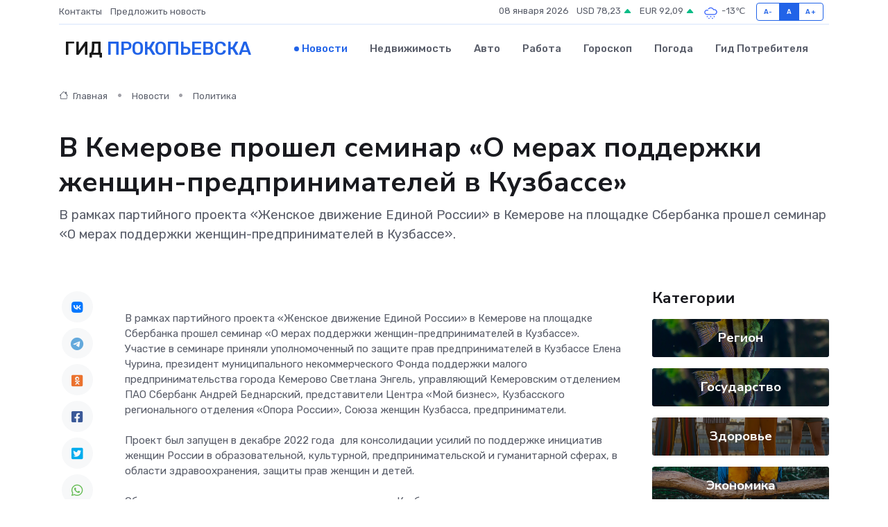

--- FILE ---
content_type: text/html; charset=UTF-8
request_url: https://prokopevsk-gid.ru/news/politika/v-kemerove-proshel-seminar-o-merah-podderzhki-zhenschin-predprinimateley-v-kuzbasse.htm
body_size: 10006
content:
<!DOCTYPE html>
<html lang="ru">
<head>
	<meta charset="utf-8">
	<meta name="csrf-token" content="SuUsfBGdVzyHHApYOVU7zzyxmLiV6LBHf8BG8VGw">
    <meta http-equiv="X-UA-Compatible" content="IE=edge">
    <meta name="viewport" content="width=device-width, initial-scale=1">
    <title>В Кемерове прошел семинар «О мерах поддержки женщин-предпринимателей в Кузбассе» - новости Прокопьевска</title>
    <meta name="description" property="description" content="В рамках партийного проекта «Женское движение Единой России» в Кемерове на площадке Сбербанка прошел семинар «О мерах поддержки женщин-предпринимателей в Кузбассе».">
    
    <meta property="fb:pages" content="105958871990207" />
    <link rel="shortcut icon" type="image/x-icon" href="https://prokopevsk-gid.ru/favicon.svg">
    <link rel="canonical" href="https://prokopevsk-gid.ru/news/politika/v-kemerove-proshel-seminar-o-merah-podderzhki-zhenschin-predprinimateley-v-kuzbasse.htm">
    <link rel="preconnect" href="https://fonts.gstatic.com">
    <link rel="dns-prefetch" href="https://fonts.googleapis.com">
    <link rel="dns-prefetch" href="https://pagead2.googlesyndication.com">
    <link rel="dns-prefetch" href="https://res.cloudinary.com">
    <link href="https://fonts.googleapis.com/css2?family=Nunito+Sans:wght@400;700&family=Rubik:wght@400;500;700&display=swap" rel="stylesheet">
    <link rel="stylesheet" type="text/css" href="https://prokopevsk-gid.ru/assets/font-awesome/css/all.min.css">
    <link rel="stylesheet" type="text/css" href="https://prokopevsk-gid.ru/assets/bootstrap-icons/bootstrap-icons.css">
    <link rel="stylesheet" type="text/css" href="https://prokopevsk-gid.ru/assets/tiny-slider/tiny-slider.css">
    <link rel="stylesheet" type="text/css" href="https://prokopevsk-gid.ru/assets/glightbox/css/glightbox.min.css">
    <link rel="stylesheet" type="text/css" href="https://prokopevsk-gid.ru/assets/plyr/plyr.css">
    <link id="style-switch" rel="stylesheet" type="text/css" href="https://prokopevsk-gid.ru/assets/css/style.css">
    <link rel="stylesheet" type="text/css" href="https://prokopevsk-gid.ru/assets/css/style2.css">

    <meta name="twitter:card" content="summary">
    <meta name="twitter:site" content="@mysite">
    <meta name="twitter:title" content="В Кемерове прошел семинар «О мерах поддержки женщин-предпринимателей в Кузбассе» - новости Прокопьевска">
    <meta name="twitter:description" content="В рамках партийного проекта «Женское движение Единой России» в Кемерове на площадке Сбербанка прошел семинар «О мерах поддержки женщин-предпринимателей в Кузбассе».">
    <meta name="twitter:creator" content="@mysite">
    <meta name="twitter:image:src" content="https://res.cloudinary.com/dcetajlua/image/upload/k9cueakupzt0lt7mosi1">
    <meta name="twitter:domain" content="prokopevsk-gid.ru">
    <meta name="twitter:card" content="summary_large_image" /><meta name="twitter:image" content="https://res.cloudinary.com/dcetajlua/image/upload/k9cueakupzt0lt7mosi1">

    <meta property="og:url" content="http://prokopevsk-gid.ru/news/politika/v-kemerove-proshel-seminar-o-merah-podderzhki-zhenschin-predprinimateley-v-kuzbasse.htm">
    <meta property="og:title" content="В Кемерове прошел семинар «О мерах поддержки женщин-предпринимателей в Кузбассе» - новости Прокопьевска">
    <meta property="og:description" content="В рамках партийного проекта «Женское движение Единой России» в Кемерове на площадке Сбербанка прошел семинар «О мерах поддержки женщин-предпринимателей в Кузбассе».">
    <meta property="og:type" content="website">
    <meta property="og:image" content="https://res.cloudinary.com/dcetajlua/image/upload/k9cueakupzt0lt7mosi1">
    <meta property="og:locale" content="ru_RU">
    <meta property="og:site_name" content="Гид Прокопьевска">
    

    <link rel="image_src" href="https://res.cloudinary.com/dcetajlua/image/upload/k9cueakupzt0lt7mosi1" />

    <link rel="alternate" type="application/rss+xml" href="https://prokopevsk-gid.ru/feed" title="Прокопьевск: гид, новости, афиша">
        <script async src="https://pagead2.googlesyndication.com/pagead/js/adsbygoogle.js"></script>
    <script>
        (adsbygoogle = window.adsbygoogle || []).push({
            google_ad_client: "ca-pub-0899253526956684",
            enable_page_level_ads: true
        });
    </script>
        
    
    
    
    <script>if (window.top !== window.self) window.top.location.replace(window.self.location.href);</script>
    <script>if(self != top) { top.location=document.location;}</script>

<!-- Google tag (gtag.js) -->
<script async src="https://www.googletagmanager.com/gtag/js?id=G-71VQP5FD0J"></script>
<script>
  window.dataLayer = window.dataLayer || [];
  function gtag(){dataLayer.push(arguments);}
  gtag('js', new Date());

  gtag('config', 'G-71VQP5FD0J');
</script>
</head>
<body>
<script type="text/javascript" > (function(m,e,t,r,i,k,a){m[i]=m[i]||function(){(m[i].a=m[i].a||[]).push(arguments)}; m[i].l=1*new Date();k=e.createElement(t),a=e.getElementsByTagName(t)[0],k.async=1,k.src=r,a.parentNode.insertBefore(k,a)}) (window, document, "script", "https://mc.yandex.ru/metrika/tag.js", "ym"); ym(54007894, "init", {}); ym(86840228, "init", { clickmap:true, trackLinks:true, accurateTrackBounce:true, webvisor:true });</script> <noscript><div><img src="https://mc.yandex.ru/watch/54007894" style="position:absolute; left:-9999px;" alt="" /><img src="https://mc.yandex.ru/watch/86840228" style="position:absolute; left:-9999px;" alt="" /></div></noscript>
<script type="text/javascript">
    new Image().src = "//counter.yadro.ru/hit?r"+escape(document.referrer)+((typeof(screen)=="undefined")?"":";s"+screen.width+"*"+screen.height+"*"+(screen.colorDepth?screen.colorDepth:screen.pixelDepth))+";u"+escape(document.URL)+";h"+escape(document.title.substring(0,150))+";"+Math.random();
</script>
<!-- Rating@Mail.ru counter -->
<script type="text/javascript">
var _tmr = window._tmr || (window._tmr = []);
_tmr.push({id: "3138453", type: "pageView", start: (new Date()).getTime()});
(function (d, w, id) {
  if (d.getElementById(id)) return;
  var ts = d.createElement("script"); ts.type = "text/javascript"; ts.async = true; ts.id = id;
  ts.src = "https://top-fwz1.mail.ru/js/code.js";
  var f = function () {var s = d.getElementsByTagName("script")[0]; s.parentNode.insertBefore(ts, s);};
  if (w.opera == "[object Opera]") { d.addEventListener("DOMContentLoaded", f, false); } else { f(); }
})(document, window, "topmailru-code");
</script><noscript><div>
<img src="https://top-fwz1.mail.ru/counter?id=3138453;js=na" style="border:0;position:absolute;left:-9999px;" alt="Top.Mail.Ru" />
</div></noscript>
<!-- //Rating@Mail.ru counter -->

<header class="navbar-light navbar-sticky header-static">
    <div class="navbar-top d-none d-lg-block small">
        <div class="container">
            <div class="d-md-flex justify-content-between align-items-center my-1">
                <!-- Top bar left -->
                <ul class="nav">
                    <li class="nav-item">
                        <a class="nav-link ps-0" href="https://prokopevsk-gid.ru/contacts">Контакты</a>
                    </li>
                    <li class="nav-item">
                        <a class="nav-link ps-0" href="https://prokopevsk-gid.ru/sendnews">Предложить новость</a>
                    </li>
                    
                </ul>
                <!-- Top bar right -->
                <div class="d-flex align-items-center">
                    
                    <ul class="list-inline mb-0 text-center text-sm-end me-3">
						<li class="list-inline-item">
							<span>08 января 2026</span>
						</li>
                        <li class="list-inline-item">
                            <a class="nav-link px-0" href="https://prokopevsk-gid.ru/currency">
                                <span>USD 78,23 <i class="bi bi-caret-up-fill text-success"></i></span>
                            </a>
						</li>
                        <li class="list-inline-item">
                            <a class="nav-link px-0" href="https://prokopevsk-gid.ru/currency">
                                <span>EUR 92,09 <i class="bi bi-caret-up-fill text-success"></i></span>
                            </a>
						</li>
						<li class="list-inline-item">
                            <a class="nav-link px-0" href="https://prokopevsk-gid.ru/pogoda">
                                <svg xmlns="http://www.w3.org/2000/svg" width="25" height="25" viewBox="0 0 30 30"><path d="M18 26a1 1 0 1 0 0 2 1 1 0 0 0 0-2m-6 0a1 1 0 1 0 0 2 1 1 0 0 0 0-2m9-3a1 1 0 1 0 0 2 1 1 0 0 0 0-2m-6 0a1 1 0 1 0 0 2 1 1 0 0 0 0-2m-5 1a1 1 0 1 1-2 0 1 1 0 0 1 2 0zM0 0v30V0zm30 0v30V0zm-4.964 13.066a4.948 4.948 0 0 1 0 5.868A4.99 4.99 0 0 1 20.99 21H8.507a4.49 4.49 0 0 1-3.64-1.86 4.458 4.458 0 0 1 0-5.281A4.491 4.491 0 0 1 8.506 12c.686 0 1.37.159 1.996.473a.5.5 0 0 1 .16.766l-.33.399a.502.502 0 0 1-.598.132 2.976 2.976 0 0 0-3.346.608 3.007 3.007 0 0 0 .334 4.532c.527.396 1.177.59 1.836.59H20.94a3.54 3.54 0 0 0 2.163-.711 3.497 3.497 0 0 0 1.358-3.206 3.45 3.45 0 0 0-.706-1.727A3.486 3.486 0 0 0 20.99 12.5c-.07 0-.138.016-.208.02-.328.02-.645.085-.947.192a.496.496 0 0 1-.63-.287 4.637 4.637 0 0 0-.445-.874 4.495 4.495 0 0 0-.584-.733A4.461 4.461 0 0 0 14.998 9.5a4.46 4.46 0 0 0-3.177 1.318 2.326 2.326 0 0 0-.135.147.5.5 0 0 1-.592.131 5.78 5.78 0 0 0-.453-.19.5.5 0 0 1-.21-.79A5.97 5.97 0 0 1 14.998 8a5.97 5.97 0 0 1 4.237 1.757c.398.399.704.85.966 1.319.262-.042.525-.076.79-.076a4.99 4.99 0 0 1 4.045 2.066zM0 0v30V0zm30 0v30V0z" fill="#315EFB" fill-rule="evenodd"></path></svg>
                                <span>-13&#8451;</span>
                            </a>
						</li>
					</ul>

                    <!-- Font size accessibility START -->
                    <div class="btn-group me-2" role="group" aria-label="font size changer">
                        <input type="radio" class="btn-check" name="fntradio" id="font-sm">
                        <label class="btn btn-xs btn-outline-primary mb-0" for="font-sm">A-</label>

                        <input type="radio" class="btn-check" name="fntradio" id="font-default" checked>
                        <label class="btn btn-xs btn-outline-primary mb-0" for="font-default">A</label>

                        <input type="radio" class="btn-check" name="fntradio" id="font-lg">
                        <label class="btn btn-xs btn-outline-primary mb-0" for="font-lg">A+</label>
                    </div>

                    
                </div>
            </div>
            <!-- Divider -->
            <div class="border-bottom border-2 border-primary opacity-1"></div>
        </div>
    </div>

    <!-- Logo Nav START -->
    <nav class="navbar navbar-expand-lg">
        <div class="container">
            <!-- Logo START -->
            <a class="navbar-brand" href="https://prokopevsk-gid.ru" style="text-align: end;">
                
                			<span class="ms-2 fs-3 text-uppercase fw-normal">Гид <span style="color: #2163e8;">Прокопьевска</span></span>
                            </a>
            <!-- Logo END -->

            <!-- Responsive navbar toggler -->
            <button class="navbar-toggler ms-auto" type="button" data-bs-toggle="collapse"
                data-bs-target="#navbarCollapse" aria-controls="navbarCollapse" aria-expanded="false"
                aria-label="Toggle navigation">
                <span class="text-body h6 d-none d-sm-inline-block">Menu</span>
                <span class="navbar-toggler-icon"></span>
            </button>

            <!-- Main navbar START -->
            <div class="collapse navbar-collapse" id="navbarCollapse">
                <ul class="navbar-nav navbar-nav-scroll mx-auto">
                                        <li class="nav-item"> <a class="nav-link active" href="https://prokopevsk-gid.ru/news">Новости</a></li>
                                        <li class="nav-item"> <a class="nav-link" href="https://prokopevsk-gid.ru/realty">Недвижимость</a></li>
                                        <li class="nav-item"> <a class="nav-link" href="https://prokopevsk-gid.ru/auto">Авто</a></li>
                                        <li class="nav-item"> <a class="nav-link" href="https://prokopevsk-gid.ru/job">Работа</a></li>
                                        <li class="nav-item"> <a class="nav-link" href="https://prokopevsk-gid.ru/horoscope">Гороскоп</a></li>
                                        <li class="nav-item"> <a class="nav-link" href="https://prokopevsk-gid.ru/pogoda">Погода</a></li>
                                        <li class="nav-item"> <a class="nav-link" href="https://prokopevsk-gid.ru/poleznoe">Гид потребителя</a></li>
                                    </ul>
            </div>
            <!-- Main navbar END -->

            
        </div>
    </nav>
    <!-- Logo Nav END -->
</header>
    <main>
        <!-- =======================
                Main content START -->
        <section class="pt-3 pb-lg-5">
            <div class="container" data-sticky-container>
                <div class="row">
                    <!-- Main Post START -->
                    <div class="col-lg-9">
                        <!-- Categorie Detail START -->
                        <div class="mb-4">
							<nav aria-label="breadcrumb" itemscope itemtype="http://schema.org/BreadcrumbList">
								<ol class="breadcrumb breadcrumb-dots">
									<li class="breadcrumb-item" itemprop="itemListElement" itemscope itemtype="http://schema.org/ListItem">
										<meta itemprop="name" content="Гид Прокопьевска">
										<meta itemprop="position" content="1">
										<meta itemprop="item" content="https://prokopevsk-gid.ru">
										<a itemprop="url" href="https://prokopevsk-gid.ru">
										<i class="bi bi-house me-1"></i> Главная
										</a>
									</li>
									<li class="breadcrumb-item" itemprop="itemListElement" itemscope itemtype="http://schema.org/ListItem">
										<meta itemprop="name" content="Новости">
										<meta itemprop="position" content="2">
										<meta itemprop="item" content="https://prokopevsk-gid.ru/news">
										<a itemprop="url" href="https://prokopevsk-gid.ru/news"> Новости</a>
									</li>
									<li class="breadcrumb-item" aria-current="page" itemprop="itemListElement" itemscope itemtype="http://schema.org/ListItem">
										<meta itemprop="name" content="Политика">
										<meta itemprop="position" content="3">
										<meta itemprop="item" content="https://prokopevsk-gid.ru/news/politika">
										<a itemprop="url" href="https://prokopevsk-gid.ru/news/politika"> Политика</a>
									</li>
									<li aria-current="page" itemprop="itemListElement" itemscope itemtype="http://schema.org/ListItem">
									<meta itemprop="name" content="В Кемерове прошел семинар «О мерах поддержки женщин-предпринимателей в Кузбассе»">
									<meta itemprop="position" content="4" />
									<meta itemprop="item" content="https://prokopevsk-gid.ru/news/politika/v-kemerove-proshel-seminar-o-merah-podderzhki-zhenschin-predprinimateley-v-kuzbasse.htm">
									</li>
								</ol>
							</nav>
						
                        </div>
                    </div>
                </div>
                <div class="row align-items-center">
                                                        <!-- Content -->
                    <div class="col-md-12 mt-4 mt-md-0">
                                            <h1 class="display-6">В Кемерове прошел семинар «О мерах поддержки женщин-предпринимателей в Кузбассе»</h1>
                        <p class="lead">В рамках партийного проекта «Женское движение Единой России» в Кемерове на площадке Сбербанка прошел семинар «О мерах поддержки женщин-предпринимателей в Кузбассе».</p>
                    </div>
				                                    </div>
            </div>
        </section>
        <!-- =======================
        Main START -->
        <section class="pt-0">
            <div class="container position-relative" data-sticky-container>
                <div class="row">
                    <!-- Left sidebar START -->
                    <div class="col-md-1">
                        <div class="text-start text-lg-center mb-5" data-sticky data-margin-top="80" data-sticky-for="767">
                            <style>
                                .fa-vk::before {
                                    color: #07f;
                                }
                                .fa-telegram::before {
                                    color: #64a9dc;
                                }
                                .fa-facebook-square::before {
                                    color: #3b5998;
                                }
                                .fa-odnoklassniki-square::before {
                                    color: #eb722e;
                                }
                                .fa-twitter-square::before {
                                    color: #00aced;
                                }
                                .fa-whatsapp::before {
                                    color: #65bc54;
                                }
                                .fa-viber::before {
                                    color: #7b519d;
                                }
                                .fa-moimir svg {
                                    background-color: #168de2;
                                    height: 18px;
                                    width: 18px;
                                    background-size: 18px 18px;
                                    border-radius: 4px;
                                    margin-bottom: 2px;
                                }
                            </style>
                            <ul class="nav text-white-force">
                                <li class="nav-item">
                                    <a class="nav-link icon-md rounded-circle m-1 p-0 fs-5 bg-light" href="https://vk.com/share.php?url=https://prokopevsk-gid.ru/news/politika/v-kemerove-proshel-seminar-o-merah-podderzhki-zhenschin-predprinimateley-v-kuzbasse.htm&title=В Кемерове прошел семинар «О мерах поддержки женщин-предпринимателей в Кузбассе» - новости Прокопьевска&utm_source=share" rel="nofollow" target="_blank">
                                        <i class="fab fa-vk align-middle text-body"></i>
                                    </a>
                                </li>
                                <li class="nav-item">
                                    <a class="nav-link icon-md rounded-circle m-1 p-0 fs-5 bg-light" href="https://t.me/share/url?url=https://prokopevsk-gid.ru/news/politika/v-kemerove-proshel-seminar-o-merah-podderzhki-zhenschin-predprinimateley-v-kuzbasse.htm&text=В Кемерове прошел семинар «О мерах поддержки женщин-предпринимателей в Кузбассе» - новости Прокопьевска&utm_source=share" rel="nofollow" target="_blank">
                                        <i class="fab fa-telegram align-middle text-body"></i>
                                    </a>
                                </li>
                                <li class="nav-item">
                                    <a class="nav-link icon-md rounded-circle m-1 p-0 fs-5 bg-light" href="https://connect.ok.ru/offer?url=https://prokopevsk-gid.ru/news/politika/v-kemerove-proshel-seminar-o-merah-podderzhki-zhenschin-predprinimateley-v-kuzbasse.htm&title=В Кемерове прошел семинар «О мерах поддержки женщин-предпринимателей в Кузбассе» - новости Прокопьевска&utm_source=share" rel="nofollow" target="_blank">
                                        <i class="fab fa-odnoklassniki-square align-middle text-body"></i>
                                    </a>
                                </li>
                                <li class="nav-item">
                                    <a class="nav-link icon-md rounded-circle m-1 p-0 fs-5 bg-light" href="https://www.facebook.com/sharer.php?src=sp&u=https://prokopevsk-gid.ru/news/politika/v-kemerove-proshel-seminar-o-merah-podderzhki-zhenschin-predprinimateley-v-kuzbasse.htm&title=В Кемерове прошел семинар «О мерах поддержки женщин-предпринимателей в Кузбассе» - новости Прокопьевска&utm_source=share" rel="nofollow" target="_blank">
                                        <i class="fab fa-facebook-square align-middle text-body"></i>
                                    </a>
                                </li>
                                <li class="nav-item">
                                    <a class="nav-link icon-md rounded-circle m-1 p-0 fs-5 bg-light" href="https://twitter.com/intent/tweet?text=В Кемерове прошел семинар «О мерах поддержки женщин-предпринимателей в Кузбассе» - новости Прокопьевска&url=https://prokopevsk-gid.ru/news/politika/v-kemerove-proshel-seminar-o-merah-podderzhki-zhenschin-predprinimateley-v-kuzbasse.htm&utm_source=share" rel="nofollow" target="_blank">
                                        <i class="fab fa-twitter-square align-middle text-body"></i>
                                    </a>
                                </li>
                                <li class="nav-item">
                                    <a class="nav-link icon-md rounded-circle m-1 p-0 fs-5 bg-light" href="https://api.whatsapp.com/send?text=В Кемерове прошел семинар «О мерах поддержки женщин-предпринимателей в Кузбассе» - новости Прокопьевска https://prokopevsk-gid.ru/news/politika/v-kemerove-proshel-seminar-o-merah-podderzhki-zhenschin-predprinimateley-v-kuzbasse.htm&utm_source=share" rel="nofollow" target="_blank">
                                        <i class="fab fa-whatsapp align-middle text-body"></i>
                                    </a>
                                </li>
                                <li class="nav-item">
                                    <a class="nav-link icon-md rounded-circle m-1 p-0 fs-5 bg-light" href="viber://forward?text=В Кемерове прошел семинар «О мерах поддержки женщин-предпринимателей в Кузбассе» - новости Прокопьевска https://prokopevsk-gid.ru/news/politika/v-kemerove-proshel-seminar-o-merah-podderzhki-zhenschin-predprinimateley-v-kuzbasse.htm&utm_source=share" rel="nofollow" target="_blank">
                                        <i class="fab fa-viber align-middle text-body"></i>
                                    </a>
                                </li>
                                <li class="nav-item">
                                    <a class="nav-link icon-md rounded-circle m-1 p-0 fs-5 bg-light" href="https://connect.mail.ru/share?url=https://prokopevsk-gid.ru/news/politika/v-kemerove-proshel-seminar-o-merah-podderzhki-zhenschin-predprinimateley-v-kuzbasse.htm&title=В Кемерове прошел семинар «О мерах поддержки женщин-предпринимателей в Кузбассе» - новости Прокопьевска&utm_source=share" rel="nofollow" target="_blank">
                                        <i class="fab fa-moimir align-middle text-body"><svg viewBox='0 0 24 24' xmlns='http://www.w3.org/2000/svg'><path d='M8.889 9.667a1.333 1.333 0 100-2.667 1.333 1.333 0 000 2.667zm6.222 0a1.333 1.333 0 100-2.667 1.333 1.333 0 000 2.667zm4.77 6.108l-1.802-3.028a.879.879 0 00-1.188-.307.843.843 0 00-.313 1.166l.214.36a6.71 6.71 0 01-4.795 1.996 6.711 6.711 0 01-4.792-1.992l.217-.364a.844.844 0 00-.313-1.166.878.878 0 00-1.189.307l-1.8 3.028a.844.844 0 00.312 1.166.88.88 0 001.189-.307l.683-1.147a8.466 8.466 0 005.694 2.18 8.463 8.463 0 005.698-2.184l.685 1.151a.873.873 0 001.189.307.844.844 0 00.312-1.166z' fill='#FFF' fill-rule='evenodd'/></svg></i>
                                    </a>
                                </li>
                                
                            </ul>
                        </div>
                    </div>
                    <!-- Left sidebar END -->

                    <!-- Main Content START -->
                    <div class="col-md-10 col-lg-8 mb-5">
                        <div class="mb-4">
                                                    </div>
                        <div itemscope itemtype="http://schema.org/NewsArticle">
                            <meta itemprop="headline" content="В Кемерове прошел семинар «О мерах поддержки женщин-предпринимателей в Кузбассе»">
                            <meta itemprop="identifier" content="https://prokopevsk-gid.ru/10172">
                            <span itemprop="articleBody">В рамках партийного проекта «Женское движение Единой России» в Кемерове на площадке Сбербанка прошел семинар «О мерах поддержки женщин-предпринимателей в Кузбассе».

<p> Участие в семинаре приняли уполномоченный по защите прав предпринимателей в Кузбассе Елена Чурина, президент муниципального некоммерческого Фонда поддержки малого предпринимательства города Кемерово Светлана Энгель, управляющий Кемеровским отделением ПАО Сбербанк Андрей Беднарский, представители Центра &laquo;Мой бизнес&raquo;, Кузбасского регионального отделения &laquo;Опора России&raquo;, Союза женщин Кузбасса, предприниматели. &nbsp;  <br> <br> Проект был запущен в декабре 2022 года&nbsp;  для консолидации усилий по поддержке инициатив женщин России в образовательной, культурной, предпринимательской и гуманитарной сферах, в области здравоохранения, защиты прав женщин и детей. <br> <br> Обсудили&nbsp;  актуальное состояние делового климата в Кузбассе, продвижение лучших практик женского предпринимательства, действующие меры поддержки - их сегодня в Кузбассе около 300. &nbsp;  <br> <br> Наталья Городецкая, председатель комитета по развитию женского предпринимательства &laquo;Опора России&raquo;, рассказала о мероприятиях по поддержке женских инициатив. Юлия Лобова, предприниматель и руководитель мебельного предприятия, <br> поделилась впечатлениями о своем выступлении в Совете Федерации Федерального Собрания РФ перед Валентиной&nbsp;  Матвиенко в рамках мероприятий Совета Сообщество Евразийского женского форума, где она рассказала о своем опыте преодоления санкционных ограничений, о продажах через маркетплейсы. Светлана Энгель рассказала о проектах по продвижению социального предпринимательства. О действующих мерах поддержки&nbsp;  рассказали представители центра &laquo;Мой бизнес&raquo; . Сотрудники&nbsp;  Сбербанка выступили с информацией о современных банковских сервисах и кредитных программах для бизнеса. <br> <br> Женщины-предпринимательницы поделились своими историями успеха, проблемами, наметили планы на будущее. <br> &nbsp;  <br> Женщины&nbsp;  многозадачны и способны одновременно и эффективно сочетать семью и карьеру! Женщин в предпринимательстве становится с каждым годом все больше и это не может не радовать, но хочется отметить, что женское предпринимательство &ndash; это не вопрос гендерного равенства, это&nbsp;  &ndash; энергия, огромный потенциал для экономики России. Женское предпринимательство - это про выражениe себя в деле, это про возможность изменить мир вокруг! </p></span>
                        </div>
                                                                        <div><a href="https://kemerovo.er.ru/activity/news/v-kemerove-proshel-seminar-o-merah-podderzhki-zhenshin-predprinimatelej-v-kuzbasse" target="_blank" rel="author">Источник</a></div>
                                                                        <div class="col-12 mt-3"><a href="https://prokopevsk-gid.ru/sendnews">Предложить новость</a></div>
                        <div class="col-12 mt-5">
                            <h2 class="my-3">Последние новости</h2>
                            <div class="row gy-4">
                                <!-- Card item START -->
<div class="col-sm-6">
    <div class="card" itemscope="" itemtype="http://schema.org/BlogPosting">
        <!-- Card img -->
        <div class="position-relative">
                        <img class="card-img" src="https://res.cloudinary.com/dcetajlua/image/upload/c_fill,w_420,h_315,q_auto,g_face/vzymdway9i5dnybxti31" alt="ТОП-5 распространенных поломок серводвигателей и способы их устранения" itemprop="image">
                    </div>
        <div class="card-body px-0 pt-3" itemprop="name">
            <h4 class="card-title" itemprop="headline"><a href="https://prokopevsk-gid.ru/news/ekonomika/top-5-rasprostranennyh-polomok-servodvigateley-i-sposoby-ih-ustraneniya.htm"
                    class="btn-link text-reset fw-bold" itemprop="url">ТОП-5 распространенных поломок серводвигателей и способы их устранения</a></h4>
            <p class="card-text" itemprop="articleBody">Рассказываем, какие неисправности случаются чаще всего и как быстро вернуть оборудование в строй</p>
        </div>
        <meta itemprop="author" content="Редактор"/>
        <meta itemscope itemprop="mainEntityOfPage" itemType="https://schema.org/WebPage" itemid="https://prokopevsk-gid.ru/news/ekonomika/top-5-rasprostranennyh-polomok-servodvigateley-i-sposoby-ih-ustraneniya.htm"/>
        <meta itemprop="dateModified" content="2025-05-04"/>
        <meta itemprop="datePublished" content="2025-05-04"/>
    </div>
</div>
<!-- Card item END -->
<!-- Card item START -->
<div class="col-sm-6">
    <div class="card" itemscope="" itemtype="http://schema.org/BlogPosting">
        <!-- Card img -->
        <div class="position-relative">
                        <img class="card-img" src="https://prokopevsk-gid.ru/images/noimg-420x315.png" alt="Компенсация морального вреда и имущественный ущерб за смерть питомца">
                    </div>
        <div class="card-body px-0 pt-3" itemprop="name">
            <h4 class="card-title" itemprop="headline"><a href="https://prokopevsk-gid.ru/news/gosudarstvo/kompensaciya-moralnogo-vreda-i-imuschestvennyy-uscherb-za-smert-pitomca.htm"
                    class="btn-link text-reset fw-bold" itemprop="url">Компенсация морального вреда и имущественный ущерб за смерть питомца</a></h4>
            <p class="card-text" itemprop="articleBody">Заводским районным судом г. Новокузнецка рассмотрено гражданское дело по иску Б. о взыскании с ответчика А.</p>
        </div>
        <meta itemprop="author" content="Редактор"/>
        <meta itemscope itemprop="mainEntityOfPage" itemType="https://schema.org/WebPage" itemid="https://prokopevsk-gid.ru/news/gosudarstvo/kompensaciya-moralnogo-vreda-i-imuschestvennyy-uscherb-za-smert-pitomca.htm"/>
        <meta itemprop="dateModified" content="2025-04-06"/>
        <meta itemprop="datePublished" content="2025-04-06"/>
    </div>
</div>
<!-- Card item END -->
<!-- Card item START -->
<div class="col-sm-6">
    <div class="card" itemscope="" itemtype="http://schema.org/BlogPosting">
        <!-- Card img -->
        <div class="position-relative">
                        <img class="card-img" src="https://res.cloudinary.com/dcetajlua/image/upload/c_fill,w_420,h_315,q_auto,g_face/djyxczdupoeklkp3s0v6" alt="Сегодня, 4 апреля, мысковчане активно вышли на Всекузбасский субботник, посвященный 80-летию Победы в Великой Отечественной войне" itemprop="image">
                    </div>
        <div class="card-body px-0 pt-3" itemprop="name">
            <h4 class="card-title" itemprop="headline"><a href="https://prokopevsk-gid.ru/news/region/segodnya-4-aprelya-myskovchane-aktivno-vyshli-na-vsekuzbasskiy-subbotnik-posvyaschennyy-80-letiyu-pobedy-v-velikoy-otechestvennoy-voyne.htm"
                    class="btn-link text-reset fw-bold" itemprop="url">Сегодня, 4 апреля, мысковчане активно вышли на Всекузбасский субботник, посвященный 80-летию Победы в Великой Отечественной войне</a></h4>
            <p class="card-text" itemprop="articleBody">Этот день собрал людей разных возрастов и профессий, объединенных общей целью — сделать родной город чище и красивее.</p>
        </div>
        <meta itemprop="author" content="Редактор"/>
        <meta itemscope itemprop="mainEntityOfPage" itemType="https://schema.org/WebPage" itemid="https://prokopevsk-gid.ru/news/region/segodnya-4-aprelya-myskovchane-aktivno-vyshli-na-vsekuzbasskiy-subbotnik-posvyaschennyy-80-letiyu-pobedy-v-velikoy-otechestvennoy-voyne.htm"/>
        <meta itemprop="dateModified" content="2025-04-06"/>
        <meta itemprop="datePublished" content="2025-04-06"/>
    </div>
</div>
<!-- Card item END -->
<!-- Card item START -->
<div class="col-sm-6">
    <div class="card" itemscope="" itemtype="http://schema.org/BlogPosting">
        <!-- Card img -->
        <div class="position-relative">
            <img class="card-img" src="https://res.cloudinary.com/dzttx7cpc/image/upload/c_fill,w_420,h_315,q_auto,g_face/r7veu3ey8cqaawwwsw5m" alt="Пошаговое руководство: как грамотно оформить первый микрозайм" itemprop="image">
        </div>
        <div class="card-body px-0 pt-3" itemprop="name">
            <h4 class="card-title" itemprop="headline"><a href="https://simferopol-gid.ru/news/ekonomika/poshagovoe-rukovodstvo-kak-gramotno-oformit-pervyy-mikrozaym.htm" class="btn-link text-reset fw-bold" itemprop="url">Пошаговое руководство: как грамотно оформить первый микрозайм</a></h4>
            <p class="card-text" itemprop="articleBody">Как взять кредит с умом и не пожалеть об этом спустя пару месяцев</p>
        </div>
        <meta itemprop="author" content="Редактор"/>
        <meta itemscope itemprop="mainEntityOfPage" itemType="https://schema.org/WebPage" itemid="https://simferopol-gid.ru/news/ekonomika/poshagovoe-rukovodstvo-kak-gramotno-oformit-pervyy-mikrozaym.htm"/>
        <meta itemprop="dateModified" content="2026-01-08"/>
        <meta itemprop="datePublished" content="2026-01-08"/>
    </div>
</div>
<!-- Card item END -->
                            </div>
                        </div>
						<div class="col-12 bg-primary bg-opacity-10 p-2 mt-3 rounded">
							На этом сайте вы найдете актуальные <a href="https://protobolsk.ru/job">вакансии в Тобольске</a> с предложениями работы от ведущих работодателей города
						</div>
                        <!-- Comments START -->
                        <div class="mt-5">
                            <h3>Комментарии (0)</h3>
                        </div>
                        <!-- Comments END -->
                        <!-- Reply START -->
                        <div>
                            <h3>Добавить комментарий</h3>
                            <small>Ваш email не публикуется. Обязательные поля отмечены *</small>
                            <form class="row g-3 mt-2">
                                <div class="col-md-6">
                                    <label class="form-label">Имя *</label>
                                    <input type="text" class="form-control" aria-label="First name">
                                </div>
                                <div class="col-md-6">
                                    <label class="form-label">Email *</label>
                                    <input type="email" class="form-control">
                                </div>
                                <div class="col-12">
                                    <label class="form-label">Текст комментария *</label>
                                    <textarea class="form-control" rows="3"></textarea>
                                </div>
                                <div class="col-12">
                                    <button type="submit" class="btn btn-primary">Оставить комментарий</button>
                                </div>
                            </form>
                        </div>
                        <!-- Reply END -->
                    </div>
                    <!-- Main Content END -->
                    <!-- Right sidebar START -->
                    <div class="col-lg-3 d-none d-lg-block">
                        <div data-sticky data-margin-top="80" data-sticky-for="991">
                            <!-- Categories -->
                            <div>
                                <h4 class="mb-3">Категории</h4>
                                                                    <!-- Category item -->
                                    <div class="text-center mb-3 card-bg-scale position-relative overflow-hidden rounded"
                                        style="background-image:url(https://prokopevsk-gid.ru/assets/images/blog/4by3/06.jpg); background-position: center left; background-size: cover;">
                                        <div class="bg-dark-overlay-4 p-3">
                                            <a href="https://prokopevsk-gid.ru/news/region"
                                                class="stretched-link btn-link fw-bold text-white h5">Регион</a>
                                        </div>
                                    </div>
                                                                    <!-- Category item -->
                                    <div class="text-center mb-3 card-bg-scale position-relative overflow-hidden rounded"
                                        style="background-image:url(https://prokopevsk-gid.ru/assets/images/blog/4by3/06.jpg); background-position: center left; background-size: cover;">
                                        <div class="bg-dark-overlay-4 p-3">
                                            <a href="https://prokopevsk-gid.ru/news/gosudarstvo"
                                                class="stretched-link btn-link fw-bold text-white h5">Государство</a>
                                        </div>
                                    </div>
                                                                    <!-- Category item -->
                                    <div class="text-center mb-3 card-bg-scale position-relative overflow-hidden rounded"
                                        style="background-image:url(https://prokopevsk-gid.ru/assets/images/blog/4by3/07.jpg); background-position: center left; background-size: cover;">
                                        <div class="bg-dark-overlay-4 p-3">
                                            <a href="https://prokopevsk-gid.ru/news/zdorove"
                                                class="stretched-link btn-link fw-bold text-white h5">Здоровье</a>
                                        </div>
                                    </div>
                                                                    <!-- Category item -->
                                    <div class="text-center mb-3 card-bg-scale position-relative overflow-hidden rounded"
                                        style="background-image:url(https://prokopevsk-gid.ru/assets/images/blog/4by3/03.jpg); background-position: center left; background-size: cover;">
                                        <div class="bg-dark-overlay-4 p-3">
                                            <a href="https://prokopevsk-gid.ru/news/ekonomika"
                                                class="stretched-link btn-link fw-bold text-white h5">Экономика</a>
                                        </div>
                                    </div>
                                                                    <!-- Category item -->
                                    <div class="text-center mb-3 card-bg-scale position-relative overflow-hidden rounded"
                                        style="background-image:url(https://prokopevsk-gid.ru/assets/images/blog/4by3/06.jpg); background-position: center left; background-size: cover;">
                                        <div class="bg-dark-overlay-4 p-3">
                                            <a href="https://prokopevsk-gid.ru/news/politika"
                                                class="stretched-link btn-link fw-bold text-white h5">Политика</a>
                                        </div>
                                    </div>
                                                                    <!-- Category item -->
                                    <div class="text-center mb-3 card-bg-scale position-relative overflow-hidden rounded"
                                        style="background-image:url(https://prokopevsk-gid.ru/assets/images/blog/4by3/08.jpg); background-position: center left; background-size: cover;">
                                        <div class="bg-dark-overlay-4 p-3">
                                            <a href="https://prokopevsk-gid.ru/news/nauka-i-obrazovanie"
                                                class="stretched-link btn-link fw-bold text-white h5">Наука и Образование</a>
                                        </div>
                                    </div>
                                                                    <!-- Category item -->
                                    <div class="text-center mb-3 card-bg-scale position-relative overflow-hidden rounded"
                                        style="background-image:url(https://prokopevsk-gid.ru/assets/images/blog/4by3/03.jpg); background-position: center left; background-size: cover;">
                                        <div class="bg-dark-overlay-4 p-3">
                                            <a href="https://prokopevsk-gid.ru/news/proisshestviya"
                                                class="stretched-link btn-link fw-bold text-white h5">Происшествия</a>
                                        </div>
                                    </div>
                                                                    <!-- Category item -->
                                    <div class="text-center mb-3 card-bg-scale position-relative overflow-hidden rounded"
                                        style="background-image:url(https://prokopevsk-gid.ru/assets/images/blog/4by3/02.jpg); background-position: center left; background-size: cover;">
                                        <div class="bg-dark-overlay-4 p-3">
                                            <a href="https://prokopevsk-gid.ru/news/religiya"
                                                class="stretched-link btn-link fw-bold text-white h5">Религия</a>
                                        </div>
                                    </div>
                                                                    <!-- Category item -->
                                    <div class="text-center mb-3 card-bg-scale position-relative overflow-hidden rounded"
                                        style="background-image:url(https://prokopevsk-gid.ru/assets/images/blog/4by3/07.jpg); background-position: center left; background-size: cover;">
                                        <div class="bg-dark-overlay-4 p-3">
                                            <a href="https://prokopevsk-gid.ru/news/kultura"
                                                class="stretched-link btn-link fw-bold text-white h5">Культура</a>
                                        </div>
                                    </div>
                                                                    <!-- Category item -->
                                    <div class="text-center mb-3 card-bg-scale position-relative overflow-hidden rounded"
                                        style="background-image:url(https://prokopevsk-gid.ru/assets/images/blog/4by3/07.jpg); background-position: center left; background-size: cover;">
                                        <div class="bg-dark-overlay-4 p-3">
                                            <a href="https://prokopevsk-gid.ru/news/sport"
                                                class="stretched-link btn-link fw-bold text-white h5">Спорт</a>
                                        </div>
                                    </div>
                                                                    <!-- Category item -->
                                    <div class="text-center mb-3 card-bg-scale position-relative overflow-hidden rounded"
                                        style="background-image:url(https://prokopevsk-gid.ru/assets/images/blog/4by3/07.jpg); background-position: center left; background-size: cover;">
                                        <div class="bg-dark-overlay-4 p-3">
                                            <a href="https://prokopevsk-gid.ru/news/obschestvo"
                                                class="stretched-link btn-link fw-bold text-white h5">Общество</a>
                                        </div>
                                    </div>
                                                            </div>
                        </div>
                    </div>
                    <!-- Right sidebar END -->
                </div>
        </section>
    </main>
<footer class="bg-dark pt-5">
    
    <!-- Footer copyright START -->
    <div class="bg-dark-overlay-3 mt-5">
        <div class="container">
            <div class="row align-items-center justify-content-md-between py-4">
                <div class="col-md-6">
                    <!-- Copyright -->
                    <div class="text-center text-md-start text-primary-hover text-muted">
                        &#169;2026 Прокопьевск. Все права защищены.
                    </div>
                </div>
                
            </div>
        </div>
    </div>
    <!-- Footer copyright END -->
    <script type="application/ld+json">
        {"@context":"https:\/\/schema.org","@type":"Organization","name":"\u041f\u0440\u043e\u043a\u043e\u043f\u044c\u0435\u0432\u0441\u043a - \u0433\u0438\u0434, \u043d\u043e\u0432\u043e\u0441\u0442\u0438, \u0430\u0444\u0438\u0448\u0430","url":"https:\/\/prokopevsk-gid.ru","sameAs":["https:\/\/vk.com\/public207951111","https:\/\/t.me\/prokopevsk_gid"]}
    </script>
</footer>
<!-- Back to top -->
<div class="back-top"><i class="bi bi-arrow-up-short"></i></div>
<script src="https://prokopevsk-gid.ru/assets/bootstrap/js/bootstrap.bundle.min.js"></script>
<script src="https://prokopevsk-gid.ru/assets/tiny-slider/tiny-slider.js"></script>
<script src="https://prokopevsk-gid.ru/assets/sticky-js/sticky.min.js"></script>
<script src="https://prokopevsk-gid.ru/assets/glightbox/js/glightbox.min.js"></script>
<script src="https://prokopevsk-gid.ru/assets/plyr/plyr.js"></script>
<script src="https://prokopevsk-gid.ru/assets/js/functions.js"></script>
<script src="https://yastatic.net/share2/share.js" async></script>
<script defer src="https://static.cloudflareinsights.com/beacon.min.js/vcd15cbe7772f49c399c6a5babf22c1241717689176015" integrity="sha512-ZpsOmlRQV6y907TI0dKBHq9Md29nnaEIPlkf84rnaERnq6zvWvPUqr2ft8M1aS28oN72PdrCzSjY4U6VaAw1EQ==" data-cf-beacon='{"version":"2024.11.0","token":"5560e0c2e7e242728c0143eff09160c3","r":1,"server_timing":{"name":{"cfCacheStatus":true,"cfEdge":true,"cfExtPri":true,"cfL4":true,"cfOrigin":true,"cfSpeedBrain":true},"location_startswith":null}}' crossorigin="anonymous"></script>
</body>
</html>


--- FILE ---
content_type: text/html; charset=utf-8
request_url: https://www.google.com/recaptcha/api2/aframe
body_size: 267
content:
<!DOCTYPE HTML><html><head><meta http-equiv="content-type" content="text/html; charset=UTF-8"></head><body><script nonce="kcu7ZcoGmqvU6mYQKQGoMg">/** Anti-fraud and anti-abuse applications only. See google.com/recaptcha */ try{var clients={'sodar':'https://pagead2.googlesyndication.com/pagead/sodar?'};window.addEventListener("message",function(a){try{if(a.source===window.parent){var b=JSON.parse(a.data);var c=clients[b['id']];if(c){var d=document.createElement('img');d.src=c+b['params']+'&rc='+(localStorage.getItem("rc::a")?sessionStorage.getItem("rc::b"):"");window.document.body.appendChild(d);sessionStorage.setItem("rc::e",parseInt(sessionStorage.getItem("rc::e")||0)+1);localStorage.setItem("rc::h",'1767841489487');}}}catch(b){}});window.parent.postMessage("_grecaptcha_ready", "*");}catch(b){}</script></body></html>